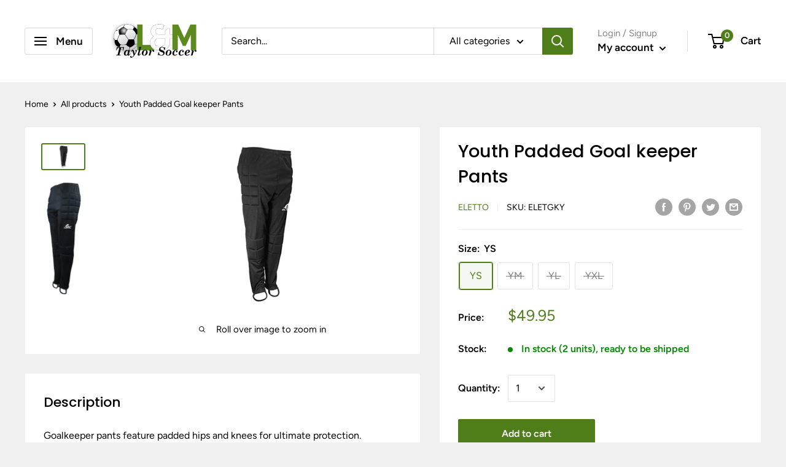

--- FILE ---
content_type: text/javascript
request_url: https://www.taylorsoccer.ca/cdn/shop/t/6/assets/custom.js?v=90373254691674712701600239380
body_size: -747
content:
//# sourceMappingURL=/cdn/shop/t/6/assets/custom.js.map?v=90373254691674712701600239380
